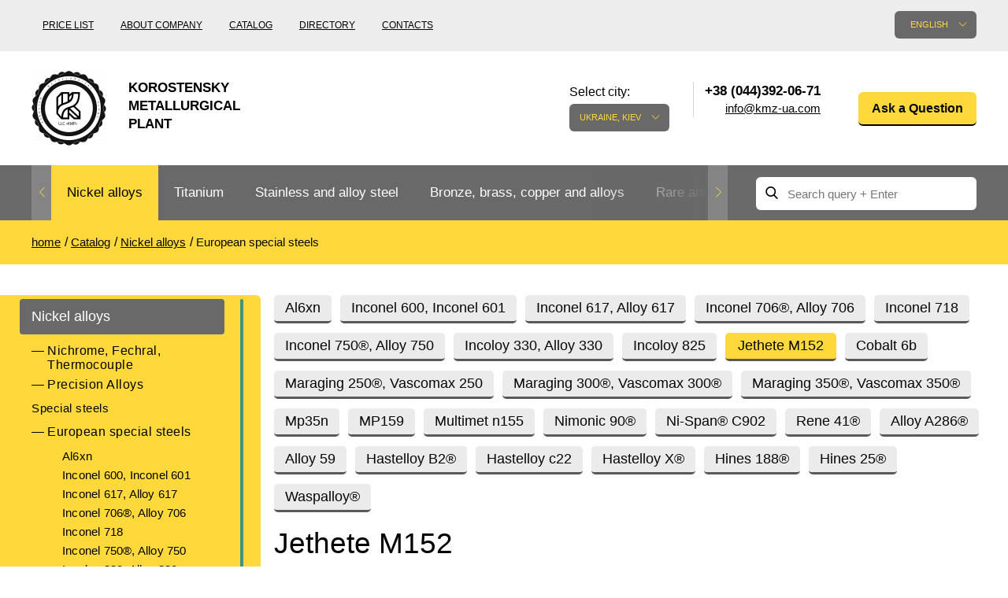

--- FILE ---
content_type: text/html; charset=UTF-8
request_url: https://kmza.biz/ref-jethete-m152i.html
body_size: 78101
content:
<!doctype html>
<html lang="en" class="no-js">
	<head>
	<meta charset="utf-8">
	<meta http-equiv="x-ua-compatible" content="ie=edge">
	<title>Buy a circle, wire Jethete M152 at a bargain price from the supplier KMZ / Kmz</title>
	<meta name="description" content="Do you want to buy a circle, wire Jethete M152 at a bargain price from a supplier KMZ? At us you will find only high-quality production under reasonable prices and flexible conditions of payment of production.">
		<meta name="viewport" content="width=device-width, initial-scale=1">

			<link rel="stylesheet" href="/grunt/css/all.min.css?v=1754394218">
    
	<script src="/js/vendor/modernizr-2.8.3.min.js"></script>

			<script src="/grunt/js/main.min.js?v=1754394217"></script>
	
	<meta name="google-site-verification" content="DM6KKIvB-5ORhE2tPLobd-PZsk9IbeJSf_GilNwYYPs" />
<!-- Google analytics counter -->
<script>
  (function(i,s,o,g,r,a,m){i['GoogleAnalyticsObject']=r;i[r]=i[r]||function(){
  (i[r].q=i[r].q||[]).push(arguments)},i[r].l=1*new Date();a=s.createElement(o),
  m=s.getElementsByTagName(o)[0];a.async=1;a.src=g;m.parentNode.insertBefore(a,m)
  })(window,document,'script','https://www.google-analytics.com/analytics.js','ga');

  ga('create', 'UA-33001422-5', 'auto');
  ga('send', 'pageview');

</script>
<!-- /Google analytics counter -->
<meta name="yandex-verification" content="85db8e19e7c3ee64" />
<!-- Yandex.Metrika counter -->
<script type="text/javascript">
    (function (d, w, c) {
        (w[c] = w[c] || []).push(function() {
            try {
                w.yaCounter31823311 = new Ya.Metrika({
                    id:31823311,
                    clickmap:true,
                    trackLinks:true,
                    accurateTrackBounce:true,
                    webvisor:true
                });
            } catch(e) { }
        });

        var n = d.getElementsByTagName("script")[0],
            s = d.createElement("script"),
            f = function () { n.parentNode.insertBefore(s, n); };
        s.type = "text/javascript";
        s.async = true;
        s.src = "https://mc.yandex.ru/metrika/watch.js";

        if (w.opera == "[object Opera]") {
            d.addEventListener("DOMContentLoaded", f, false);
        } else { f(); }
    })(document, window, "yandex_metrika_callbacks");
</script>
<noscript><div><img src="https://mc.yandex.ru/watch/31823311" style="position:absolute; left:-9999px;" alt="" /></div></noscript>
<!-- /Yandex.Metrika counter --></head>		<body>
		<header id="header">
			<div class="header-bottom">
	<div class="container">
		<div id="logo">
			<a href="/">
				<img src="/images/thumbs/w95h95/a/c0/ac014b2e5b07edd16309e172abef3779.png" alt="">
				<span>Korostensky Metallurgical Plant</span>
			</a>
		</div>

		<div class="pull-left nav-container">
	<nav>
		<ul>
			<li><a href="/price.html">Price list</a></li>
<li><a href="/about.html">About company</a></li>
<li><a href="/catalog.html">Catalog</a></li>
<li><a href="/reference.html">Directory</a></li>
<li><a href="/contacts.html">Contacts</a></li>		</ul>
	</nav>
</div>

		<div class="pull-right ">
			<div class="pull-left lang-container">
	<div class="language">
		<div class="label">Language of the site:</div>

		<div class="current">English</div>

		<div class="list">
			<ul>
				<li><a href="https://kmza.eu/ref-jethete-m152i.html">Deutsch</a></li><li><a href="http://kmz.org.ua/ref-jethete-m152i.html">Українська</a></li>			</ul>
		</div>
	</div>
</div>

			<div id="city" class="city">
	<div class="label">Select city:</div>
	<div class="current">Ukraine, Kiev</div>
	<div class="list">
		<ul>
			<li><a href="" data-city="city-kyiv">Ukraine, Kiev</a></li>		</ul>
	</div>
</div>

<div class="contacts">
	<div class="phones">
		<ul>
			<li class="city-phone active city-kyiv">
		<span>+38 (044)392-06-71</span>
		<a class="email" href="javascript:void(0);" data-toggle="email" data-user="info" data-host="kmz-ua.com"></a></li>
		</ul>
	</div>
</div>
			<div class="question">
	<a href="javascript:void();" class="yellow-btn modal-open" data-toggle="modal" data-target="#Question">Ask a Question</a>
</div>		</div>

		<div class="clearfix"></div>
	</div>
</div>			<!-- header-bottom -->

			<div class="main-nav">
	<div class="container clearfix">
		<div class="nav pull-left">
	<ul class="ulslick">
		<li class="current active"><a href="/nikelivie-splavi.html">Nickel alloys</a><i class="angle"></i><ul data-bg="/images/thumbs/w124h137/8/1d/81dc083ad9f3a51d460389261f7756c7.png"><li><a href="/nihrom-and-fechral.html">Nichrome, Fechral, ​​Thermocouple</a><i class="angle"></i><ul><li><a href="/nihrom.html">Nichrome</a></li><li><a href="/ref-nihromovaya-provoloka.html">Nichrome wire</a></li><li><a href="/rec-nihromovaya-lenta-x20h80.html">Nichrome ribbon</a></li><li><a href="/fechral.html">Fechral</a></li><li><a href="/fehralevaya-provoloka.html">Fechral wire</a></li><li><a href="/ref-fehralevaya-lenta.html">Fechral tape</a></li><li><a href="/alumel.html">Alumel NMZAK2-2-1</a></li><li><a href="/chromel.html">Chromel HX9.5</a></li><li><a href="/kopel.html">Copel MNMc40-0.5</a></li><li><a href="/konstantan.html">Constantan</a></li><li><a href="/vr5-vr20.html">BP5, BP20</a></li><li><a href="/termopar-provoloka.html">Thermocouple Wire</a></li></ul></li><li><a href="/precizionnie-splavi.html">Precision Alloys</a><i class="angle"></i><ul><li><a href="/ref-np-2i.html">NP-2, Nickel 200, Nickel 201</a></li><li><a href="/ref-splav-27kx.html">Alloy 27KH</a></li><li><a href="/ref-29nk-truba.html">29KK, Kovar®, Nilo®</a></li><li><a href="/ref-splav-32hk-vi.html">Alloy 32NK</a></li><li><a href="/ref-stal-32nkd.html">32KDN, ЄI630A</a></li><li><a href="/ref-splav-36khm.html">Alloy 36KNM</a></li><li><a href="/ref-splav-36h.html">36H Alloy</a></li><li><a href="/ref-36nhtu-truba.html">36NXTU, Elinvar</a></li><li><a href="/ref-splav-36hxtyu5m.html">Alloy 36НХТЮ5М</a></li><li><a href="/ref-splav-36hxtyu8m.html">Alloy 36НХТЮ8М</a></li><li><a href="/ref-splav-38nkd.html">Alloy 38KDD</a></li><li><a href="/ref-splav-40kxhm.html">40KHNM, EI995</a></li><li><a href="/ref-splav-40nxyu-vi.html">40ХНЮ, ЭП793</a></li><li><a href="/ref-splav-42h.html">42H Alloy</a></li><li><a href="/perminvar.html">Perminvar</a></li><li><a href="/ref-splav-42hxtyu.html">Alloy 42 НХТЮ</a></li><li><a href="/ref-splav-45hxt.html">Alloy 45NHT</a></li><li><a href="/ref-splav-45h.html">Alloy 45H</a></li><li><a href="/ref-splav-47nd.html">Alloy 47HD</a></li><li><a href="/ref-splav-47hxp.html">Alloy 47HXR</a></li><li><a href="/ref-splav-49kf.html">49KF, 49K2F</a></li><li><a href="/ref-splav-50np.html">Alloy 50NP</a></li><li><a href="/ref-50n.html">50Н, ЭИ467</a></li><li><a href="/ref-splav-50hxc.html">Alloy 50НХС</a></li><li><a href="/ref-splav-52h.html">Alloy 52H</a></li><li><a href="/ref-splav-68hxvktyu.html">Alloy 68NHVKTYU</a></li><li><a href="/ref-79nm-truba.html">Alloy 79NM</a></li><li><a href="/ref-splav-80nm.html">Alloy 80NM</a></li><li><a href="/ref-splav-80hxc.html">Alloy 80NHS</a></li></ul></li><li><a href="/specstali.html">Special steels</a><i class="angle"></i></li><li class="current active"><a href="/monel-hastelloy-incone.html">European special steels</a><i class="angle"></i><ul><li><a href="/ref-al6xni.html">Al6xn</a></li><li><a href="/ref-inconel-600i.html">Inconel 600, Inconel 601</a></li><li><a href="/ref-inconel-617i.html">Inconel 617, Alloy 617</a></li><li><a href="/ref-inconel-706i.html">Inconel 706®, Alloy 706</a></li><li><a href="/ref-inconel-718i.html">Inconel 718</a></li><li><a href="/ref-inconel-750i.html">Inconel 750®, Alloy 750</a></li><li><a href="/ref-incoloy-330i.html">Incoloy 330, Alloy 330</a></li><li><a href="/ref-incoloy-825i.html">Incoloy 825</a></li><li class="current active"><a href="/ref-jethete-m152i.html">Jethete M152</a></li><li><a href="/ref-kobalt-6bi.html">Cobalt 6b</a></li><li><a href="/ref-maraging-250i.html">Maraging 250®, Vascomax 250</a></li><li><a href="/ref-maraging-300i.html">Maraging 300®, Vascomax 300®</a></li><li><a href="/ref-maraging-350i.html">Maraging 350®, Vascomax 350®</a></li><li><a href="/ref-mp35ni.html">Mp35n</a></li><li><a href="/ref-mp159i.html">MP159</a></li><li><a href="/ref-multimet-n155i.html">Multimet n155</a></li><li><a href="/ref-nimonik.html">Nimonic 90®</a></li><li><a href="/ref-ni-spani.html">Ni-Span® C902</a></li><li><a href="/ref-rene-41i.html">Rene 41®</a></li><li><a href="/ref-alloy-a286i.html">Alloy A286®</a></li><li><a href="/Alloy-59-krug-provoloka-truba.html">Alloy 59</a></li><li><a href="/ref-hastelloy-b2i.html">Hastelloy B2®</a></li><li><a href="/ref-hastelloy-c22i.html">Hastelloy c22</a></li><li><a href="/ref-hastelloy-xi.html">Hastelloy X®</a></li><li><a href="/ref-haynes-188i.html">Hines 188®</a></li><li><a href="/ref-haynes-25i.html">Hines 25®</a></li><li><a href="/ref-waspalloyi.html">Waspalloy®</a></li></ul></li><li><a href="/specstal-ru.html">GOST special steels</a><i class="angle"></i><ul><li><a href="/ref-hn28vmab-truba-krugi.html">ХН28ВМАБ</a></li><li><a href="/ref-hn30mdb-truba-krugi.html">ХН30МДБ</a></li><li><a href="/ref-hn32ti.html">ХН32Т</a></li><li><a href="/ref-hn35vt-truba-krugi.html">ХН35ВТ</a></li><li><a href="/ref-hn35vtu-truba-krugi.html">ХН35ВТЮ</a></li><li><a href="/ref-hn38vt-trubai.html">ХН38ВТ</a></li><li><a href="/ref-hn45u-trubai.html">ХН45Ю</a></li><li><a href="/ref-hn45mvtubr-truba-krugi.html">ХН45МВТЮБР-id</a></li><li><a href="/ref-hn50mvtub-truba-krugi.html">ХН50ВМТЮБ</a></li><li><a href="/ref-hn56vmtu-truba-krugi.html">ХН56ВМТЮ</a></li><li><a href="/ref-splav-xn58vi.html">XH58B</a></li><li><a href="/ref-hn60vti.html">ХН60ВТ</a></li><li><a href="/ref-splav-xh60yu.html">ХН60Ю</a></li><li><a href="/ref-hn62vmut-truba-krugi.html">ХН62ВМЮТ</a></li><li><a href="/ref-splav-xh62mvkyu.html">ХН62МВКЮ</a></li><li><a href="/ref-splav-xn63mbi.html">ХН63МБ, ЭП758У</a></li><li><a href="/rec-ref-hn65mv-trubai.html">KHN65MV, Hastelloy c276</a></li><li><a href="/ref-xn68vmtyuki.html">ХН68ВМТЮК, ЭП693</a></li><li><a href="/hn70vmtyu.html">KHN70VMTJU, ЭИ598</a></li><li><a href="/ref-xn70yu-trubai.html">KHN70JU</a></li><li><a href="/hn73mbtyu-vd.html">ХН73МБТЮ-VD</a></li><li><a href="/rec-ref-hn75mbtu-trubai.html">ХН75МБТЮ, Инконель 625</a></li><li><a href="/ref-splav-xh77tyu.html">ХН77ТЮ, ЭИ437А</a></li><li><a href="/rec-ref-hn77tur-trubai.html">ХН77ТЮР, Nimonic 80a</a></li><li><a href="/rec-ref-hn78t-trubai.html">KHN78T pipe</a></li><li><a href="/ref-splav-xh80tbyu.html">Alloy ХН80ТБЮ</a></li></ul></li></ul></li><li><a href="/ref-titan1.html">Titanium</a><i class="angle"></i><ul data-bg="/images/thumbs/w124h137/2/25/22515bc4213bc04127b44b2a9c6e7ba7.png"><li><a href="/titan-and-titanoviy-prokat.html">Titanium rolling</a><i class="angle"></i><ul><li><a href="/titan-truba.html">Titanium pipe</a></li><li><a href="/titanovaya-provoloka.html">Titanium wire</a></li><li><a href="/titanoviy-krug.html">Titanium Circle</a></li><li><a href="/titanovaya-lenta.html">Titanium Tape</a></li><li><a href="/titanoviy-list8.html">Titanium sheet</a></li><li><a href="/ref-titan-lityo.html">Titanium casting</a></li><li><a href="/ref-pokovka.html">Titanium forging</a></li><li><a href="/ref-raskatnie-kolsa.html">Ribbon rings</a></li><li><a href="/ref-titanovie-metizi.html">Titanium hardware</a></li><li><a href="/titanovyy-shestigrannik.html">Titanium hexagon bar</a></li><li><a href="/karbid-titanovyie-elektrodyi.html">Carbide - titanium electrodes</a></li><li><a href="/ref-centrobeznoe-lityo.html">Centrifugal titanium casting</a></li></ul></li><li><a href="/titan-metall.html">Titanium according to GOST</a><i class="angle"></i><ul><li><a href="/splav-titana-vt1-00-i-vt1-0.html">VT1-00, Grade1</a></li><li><a href="/ref-vt1-0-splav.html">VT1-0, Grade2</a></li><li><a href="/vt1-1-krug.html">VT1-1, Grade3</a></li><li><a href="/vt1-2-krug.html">VT1-2, Grade4</a></li><li><a href="/vt2sv.html">Vt2sv</a></li><li><a href="/ref-vt3-1-provoloka-krug-prutok.html">VT3-1</a></li><li><a href="/ref-ot-4-ot4-0-ot4-1-splav-truba.html">OT-4, OT4-0, OT4-1</a></li><li><a href="/ref-vt5-vt5-1-splav-truba.html">VT5, VT5-1, Grade6</a></li><li><a href="/ref-vt6-vt6s-vt6ch-splav-truba.html">VT6, Grade 5, 6al-4v</a></li><li><a href="/vt6s-krug.html">VT6S, ВТ6Ч, Grade5 Eli</a></li><li><a href="/ref-vt8-splav-truba.html">Alloy VT8</a></li><li><a href="/ref-vt9-splav-truba.html">Alloy VT9</a></li><li><a href="/ref-pt-1m-splav-truba.html">PT-1M</a></li><li><a href="/ref-pt-7m-splav-truba.html">PT-7M</a></li><li><a href="/ref-pt-3v-splav-truba.html">PT-3V, Grade 9</a></li><li><a href="/ref-vt14-splav-truba.html">Alloy VT14</a></li><li><a href="/ref-vt16-splav-truba.html">Alloy ВТ16</a></li><li><a href="/splav-titana-vt18-vt18u.html">ВТ18, Т18у</a></li><li><a href="/ref-vt20-splav-truba.html">Alloy VT20</a></li><li><a href="/psevdo-a-splav-titana-vt20.html">VT20-1sv, VT20-2sv</a></li><li><a href="/ref-vt22-splav-truba.html">Alloy VT22</a></li><li><a href="/splav-titana-vt23.html">Alloy BT23]</a></li><li><a href="/vt25-vt25u-krug.html">ВТ25, ВТ25у</a></li><li><a href="/2b-provoloka-svarochnaya.html">Alloy 2B</a></li><li><a href="/3m-krug.html">Alloy 3M</a></li><li><a href="/5v-krug-list.html">Alloy 5V</a></li><li><a href="/at3-krug-list.html">Alloy AT3 circle, sheet</a></li><li><a href="/sp17-krug-list.html">Alloy SP17</a></li><li><a href="/sp19-krug-list.html">Alloy СП19</a></li><li><a href="/sp40-krug-list.html">Alloy СП40</a></li><li><a href="/spt-2-sv.html">SPT-2 SV</a></li><li><a href="/ref-tl3.html">ТЛ3</a></li><li><a href="/ref-tl5.html">ТЛ5</a></li><li><a href="/ts5-krug-list.html">TC5</a></li></ul></li><li><a href="/marki-titana2.html">Titan Europe</a><i class="angle"></i><ul><li><a href="/grade-7-truba.html">Grade 7</a></li><li><a href="/grade-11-truba.html">Grade 11</a></li><li><a href="/grade-17-truba.html">Grade 17</a></li><li><a href="/grade-19-truba.html">Grade 19</a></li><li><a href="/grade-23-truba.html">Grade 23</a></li><li><a href="/grade-36-truba.html">Grade 36</a></li><li><a href="/grade-38-truba.html">Grade 38</a></li><li><a href="/ti-6-2-4-2-provoloka.html">Ti6Al2Sn4Zr2Mo, ti 6-2-4-2</a></li><li><a href="/ti6al6v2sn-truba.html">Ti6Al6V2Sn</a></li><li><a href="/ti10v2fe3al-truba.html">Ti10V2Fe3Al</a></li><li><a href="/ti8al1mo1v-truba.html">Ti8Al1Mo1V</a></li><li><a href="/ti6al2sn4zr6mo-truba.html">Ti6Al2Sn4Zr6Mo</a></li></ul></li></ul></li><li><a href="/nergaveyka-and-titan.html">Stainless and alloy steel</a><i class="angle"></i><ul data-bg="/images/thumbs/w124h137/2/c6/2c65669f4917c88a30c3838373601fb0.png"><li><a href="/nergaveyushiy-prokat.html">Stainless steel</a><i class="angle"></i><ul><li><a href="/nerjaveyushaya-truba.html">Stainless pipe</a></li><li><a href="/ref-nerzhaveyushhaya-pruzhinnaya-provoloka.html">Stainless steel spring wire</a></li><li><a href="/nergaveyushiy-krug.html">Stainless steel round bar</a></li><li><a href="/nergaveyushchaya-lenta.html">Stainless strip</a></li><li><a href="/nergaveyushchiy-list.html">Stainless steel sheet</a></li><li><a href="/nerjaveyushiy-shestigrannik.html">Stainless steel hexagon bar</a></li><li><a href="/ugolok-nerjaveyushiy.html">Stainless steel area</a></li><li><a href="/kak-proizvodyat-nerzhaveyushhij-kvadrat.html">Stainless steel square</a></li></ul></li><li><a href="/spravka-nergaveyushchaya-stal.html">Heat-resistant stainless steel</a><i class="angle"></i><ul><li><a href="/ref-20x20n14s2-truba.html">20KH20N14S2</a></li><li><a href="/ref-20x23n18-splav.html">20H23N18</a></li><li><a href="/ref-20x25n20s2-truba.html">20KH25N20S2</a></li><li><a href="/12h25n16g7ar-truba.html">12H25N16G7AR</a></li><li><a href="/ref-15x25t-splav-truba.html">15KH25T</a></li></ul></li><li><a href="/austenitnye-stali.html">Austenitic steel</a><i class="angle"></i><ul><li><a href="/ref-splav-03x17n14m3.html">03KH17N14M3</a></li><li><a href="/04h19n11m3-krug.html">04Х19Н11М3, 316L</a></li><li><a href="/ref-alloy-06hn28mdt.html">06HN28MDT</a></li><li><a href="/ref-splav-03x18n11.html">08X18H10, 03Х18Н11</a></li><li><a href="/ref-splav-08x18n10t.html">Alloy 08KH18N10T</a></li><li><a href="/rec-ref-10x17n13m2t-trubai.html">10X17H13M2T</a></li><li><a href="/ref-steel-12x18h10t.html">12X18H10T 12X18H9T</a></li><li><a href="/ref-nerzhaveyushhaya-svarochnaya-provoloka.html">Stainless steel welding wire</a></li><li><a href="/10h16n25am6.html">10Х16Н25АМ6</a></li><li><a href="/08h20n9g7t.html">08Х20Н9Г7Т</a></li><li><a href="/06h19n9t-provoloka.html">06Х19Н9Т, 04х19н9</a></li><li><a href="/07h25n13-provoloka.html">07CR25NI13</a></li><li><a href="/06h15n60m15.html">06Х15Н60М15</a></li><li><a href="/ref-splav-08x18n12b.html">08KH18N12B SV-07Х19Н10Б</a></li></ul></li><li><a href="/ferritnye-stali.html">Ferritic steels</a><i class="angle"></i><ul><li><a href="/steel-08x13.html">08KH13</a></li><li><a href="/08h17t.html">08KH17T, 08Х17</a></li><li><a href="/ref-steel-12x13.html">12X13, ЭЖ1</a></li><li><a href="/12h17-krug.html">12X17</a></li><li><a href="/ref-20x13-splav-truba.html">20X13, aisi 420</a></li><li><a href="/ref-30x13-splav-truba.html">30X13</a></li><li><a href="/ref-40x13-splav-truba.html">40X13</a></li><li><a href="/ref-splav-08x18t1.html">AISI 439, ЭИ645</a></li></ul></li><li><a href="/dupleksnye-stali.html">Duplex steel</a><i class="angle"></i><ul><li><a href="/14162-truba.html">1.4162, S32101</a></li><li><a href="/14362-truba.html">1.4362, S32304</a></li><li><a href="/14662-truba.html">1.4662, S82441</a></li><li><a href="/14462-truba.html">1.4462, S32205</a></li><li><a href="/14501-truba.html">1.4501, S32760</a></li><li><a href="/14410-truba.html">1.4410, S32750</a></li><li><a href="/08h22n6t-krug.html">08KH22N6T, ЭП53</a></li><li><a href="/ref-14x17n2-splav-truba.html">14KH17N2</a></li><li><a href="/ref-07x16n6-sh-splav-truba.html">07KH16N6</a></li><li><a href="/20h17n2.html">20KH17N2</a></li></ul></li><li><a href="/gost-stali-specialnye.html">Special steel</a><i class="angle"></i><ul><li><a href="/03h11n10m2t.html">03Х11Н10М2Т</a></li><li><a href="/ref-splav-03x22n6m2.html">03KH22N6M2</a></li><li><a href="/ref-splav-03x24n6am3.html">03Х24Н6АМ3</a></li><li><a href="/07h12nmbf.html">07Х12НМБФ</a></li><li><a href="/07h16n6.html">07KH16N6</a></li><li><a href="/ref-splav-07x21g7an5.html">07KH21G7AN5</a></li><li><a href="/07h25n16ag6f.html">07Х25Н16АГ6Ф</a></li><li><a href="/08h15n5d2t.html">08Х15Н5Д2Т</a></li><li><a href="/ref-splav-08x17n15m3t.html">08KH17N15M3T</a></li><li><a href="/08h17n5m3.html">08KH17N5M3</a></li><li><a href="/08h18t1-list.html">08KH18T1</a></li><li><a href="/ref-splav-08x21n6m2t.html">08KH21N6M2T</a></li><li><a href="/09h16n4b.html">09KH16N4B</a></li><li><a href="/10h11n23t3mr.html">10KH11N23T3MR</a></li><li><a href="/ref-splav-10x14g14n4t.html">10KH14G14N4T</a></li><li><a href="/11h11n2v2mf.html">11KH11N2V2MF</a></li><li><a href="/ref-xromomarganczevaya-nerzhaveyushhaya-stal-12x15g9nd.html">12Х15Г9НД</a></li><li><a href="/12h17g9an4.html">12H17G9AN4</a></li><li><a href="/13h11n2v2mf.html">13KH11N2V2MF</a></li><li><a href="/13h15n4am3.html">13Х15Н4АМ3</a></li><li><a href="/15h12n2mvfab.html">15Х12Н2МВФАБ</a></li><li><a href="/15h16k5n2mvfab.html">15Х16К5Н2МВФАБ</a></li><li><a href="/15h16n2am.html">15Х16Н2АМ</a></li><li><a href="/15h1m1f.html">15H1M1F</a></li><li><a href="/15h5m.html">15X5M</a></li><li><a href="/18h12vmbfr.html">18KH12VMBFR</a></li><li><a href="/20h1m1f1tr.html">20KH1M1F1TR</a></li><li><a href="/20h3mvf.html">20KH3MVF</a></li><li><a href="/25h13n2.html">25KH13N2</a></li><li><a href="/37h12n8g8mfb.html">37KH12N8G8MFB</a></li><li><a href="/40h9s2.html">40KH9S2</a></li><li><a href="/45h14n14v2m.html">45KH14N14V2M</a></li><li><a href="/shh15.html">SHKH15</a></li></ul></li><li><a href="/instrumentalnie-stali.html">Tool steel</a><i class="angle"></i><ul><li><a href="/instrumentalnaya-stal.html">High speed steel</a></li><li><a href="/r18.html">R18</a></li><li><a href="/r6m5.html">R6M5</a></li><li><a href="/r6m5k5.html">R6M5K5</a></li><li><a href="/r9-krug.html">P9</a></li><li><a href="/shtampovaya-stal.html">Die steel</a></li><li><a href="/4h4vmfs.html">4KH4VMFS</a></li><li><a href="/5h3v3mfs.html">5KH3V3MFS</a></li><li><a href="/5h2mnf.html">5KH2MNF</a></li><li><a href="/10h13g18d.html">10Х13Г18Д</a></li><li><a href="/14hgsn2ma.html">14ХГСН2МА</a></li><li><a href="/stal-dlya-nozhey.html">Steel for knives</a></li><li><a href="/ref-50x14mf-splav.html">50Х14МФ</a></li><li><a href="/ref-splav-95x18.html">95X18</a></li><li><a href="/ref-splav-65x13.html">65KH13</a></li><li><a href="/ref-splav-90x18mf.html">90Х18МФ</a></li></ul></li></ul></li><li><a href="/bronza-latun-med-i-splavy.html">Bronze, brass, copper and alloys</a><i class="angle"></i><ul data-bg="/images/thumbs/w124h137/2/25/22515bc4213bc04127b44b2a9c6e7ba7.png"><li><a href="/bronzoviy-prokat.html">Bronze rental</a><i class="angle"></i><ul><li><a href="/bronzovaya-truba.html">Bronze pipe</a></li><li><a href="/ref-bronzovaya-vtulka.html">Втулка из бронзы</a></li><li><a href="/bronzovaya-provoloka.html">Bronze wire</a></li><li><a href="/bronzoviy-krug.html">Bronze circle</a></li><li><a href="/bronzovaya-lenta.html">Tape ,foil</a></li><li><a href="/bronzoviy-list.html">Bronze sheet</a></li><li><a href="/bronzovyy-shestigrannik.html">Bronze hexagon bar</a></li><li><a href="/lite-iz-bronzyi.html">Cast bronze</a></li><li><a href="/bronzovaya-vtulka.html">Bushing in bronze</a></li><li><a href="/brb2-berillievaya-bronza.html">Brb2 beryllium bronze</a></li><li><a href="/brkmc3-1.html">Brkmc3-1</a></li><li><a href="/brh-brh1.html">Brkh, Brh1</a></li><li><a href="/brhcr-brhcrt.html">Brcr, Brkcrt</a></li><li><a href="/bramc9-2.html">Bramc9-2</a></li><li><a href="/brof65-015.html">Brof6.5-0.15</a></li><li><a href="/brazhn10-4-4.html">Brazhn10-4-4</a></li><li><a href="/brbnt-19.html">Brbn 1.9</a></li><li><a href="/brazh9-4.html">Brazh9-4</a></li><li><a href="/brnbt.html">Bmbt</a></li><li><a href="/brkd1.html">Brkd1</a></li><li><a href="/brazhnmc9-4-4-1.html">Brazhnmc9-4-4-1</a></li><li><a href="/brazhmc10-3-15.html">Brazhmc10-3-1,5</a></li><li><a href="/brocs5-5-5-ocs555.html">БрОЦС5-5-5, ОЦС555</a></li><li><a href="/brocsn3-7-5-1.html">БрОЦСН3-7-5-1</a></li><li><a href="/brocs4-4-25.html">Brocs4-4-2.5</a></li><li><a href="/brazhn11-6-6.html">БрАЖН11-6-6</a></li></ul></li><li><a href="/bronza.html">European bronze, copper alloys</a><i class="angle"></i><ul><li><a href="/aluminum-bronze.html">Aluminum bronze</a></li><li><a href="/olovyannaya-bronza.html">Leaded tin bronze</a></li><li><a href="/margancovaya-bronza.html">Manganese bronze</a></li><li><a href="/fosfornaya-bronza.html">Phosphor bronze</a></li><li><a href="/kupit-kremnievuyu-bronzu-po-dostupnoy-tsene-ot-postavshchika-kmz.html">Silicon bronze</a></li><li><a href="/olovyannay-bronza.html">Tin bronze</a></li><li><a href="/beryllium-copper-c17200.html">Beryllium Copper С17200</a></li><li><a href="/cadmium-copper.html">Cadmium Copper</a></li><li><a href="/chromium-copper.html">Chromium Copper</a></li><li><a href="/copper-tin.html">Copper Tin</a></li><li><a href="/copper-titanium.html">Copper Titanium</a></li></ul></li><li><a href="/neisilber-manganin-melchior.html">Copper-Nickel alloys</a><i class="angle"></i><ul><li><a href="/ref-kunial.html">Cunial MNA13-3</a></li><li><a href="/ref-manganin.html">Manganin Mnmc3-12</a></li><li><a href="/melhior-mnzhmc-30-1-1.html">Melchior Mngmt 30-1-1, MN19</a></li><li><a href="/mnzh5-1.html">MNZH5-1</a></li><li><a href="/mnzhkt5-1-02-02.html">MNZHKT5-1-0.2-0.2</a></li><li><a href="/ref-monei-400.html">Monel 400®, МНЖМц28-2.5-1.5</a></li><li><a href="/ref-monel-405i.html">405 Monel®, Alloy 405</a></li><li><a href="/ref-monel-500i.html">500 Monel® Alloy 500</a></li><li><a href="/ref-nejzilber.html">Nickel silver MNC15-20</a></li><li><a href="/ref-provoloka-panch-11.html">PUNCH-11</a></li><li><a href="/nickel-silver.html">Nickel silver</a></li></ul></li><li><a href="/med.html">Copper rental</a><i class="angle"></i><ul><li><a href="/truba-med.html">Copper pipe</a></li><li><a href="/mednaya-provoloka.html">Copper wire</a></li><li><a href="/medniy-krug.html">Copper circle</a></li><li><a href="/ref-mednaya-lenta.html">Tape, foil</a></li><li><a href="/medniy-list.html">Copper sheet</a></li><li><a href="/mednyy-shestigrannik.html">Copper hexagon bar</a></li><li><a href="/m1-med.html">M1 copper</a></li><li><a href="/m2-med.html">M2 copper</a></li><li><a href="/m3-med.html">M3 copper</a></li></ul></li><li><a href="/latunnyij-prokat.html">Brass car</a><i class="angle"></i><ul><li><a href="/latunnaya-truba.html">Brass pipe</a></li><li><a href="/latunnaya-provoloka.html">Brass wire</a></li><li><a href="/latunniy-krug.html">Brass circle</a></li><li><a href="/latunnaya-lenta.html">Tape, foil</a></li><li><a href="/latunniy-list.html">Sheet, plate</a></li><li><a href="/latunniy-shestigrannik.html">Brass hexagon</a></li><li><a href="/kvadrat.html">Square brass</a></li><li><a href="/ref-latun-ls59.html">LS59-1</a></li><li><a href="/lok59-1-03-krug.html">LOK59-1-0,3</a></li><li><a href="/ref-latun-lo62.html">LO62-1</a></li><li><a href="/ref-latun-l63.html">Brass L63</a></li><li><a href="/ref-latun-l96.html">Brass L96</a></li></ul></li><li><a href="/latun.html">European brass</a><i class="angle"></i><ul><li><a href="/silicon-brasses.html">Silicon Brasses</a></li><li><a href="/tin-brasses.html">Tin Brasses</a></li><li><a href="/leaded-brasses.html">Leaded Brasses</a></li><li><a href="/red-brass.html">Red brass</a></li><li><a href="/semi-red-brass.html">Semi-red brass</a></li></ul></li></ul></li><li><a href="/redkie-and-tugoplavkie.html">Rare and refractory metals</a><i class="angle"></i><ul data-bg="/images/thumbs/w124h137/3/4e/34ebd5fb161673835476fbf3bb53698f.png"><li><a href="/volfram.html">Tungsten</a><i class="angle"></i><ul><li><a href="/volfram-truba.html">Pipe, tube, tungsten</a></li><li><a href="/elektrod-evl.html">Electrode EVL, EVIE, VA</a></li><li><a href="/volframovie-electrodi.html">Tungsten electrodes</a></li><li><a href="/karbid-volframovye-elektrody.html">Carbide</a></li><li><a href="/volframovaya-provoloka.html">Tungsten wire filament</a></li><li><a href="/volframoviy-prutok.html">Tungsten rod, circle</a></li><li><a href="/volfram-folga.html">Tungsten ribbon, foil</a></li><li><a href="/volfram-list.html">Tungsten sheet</a></li><li><a href="/izdeliya-iz-volframa.html">Articles of tungsten</a></li><li><a href="/ref-pripoyi-vuda-i-roze.html">Wood Alloy</a></li><li><a href="/splav-roze.html">Alloy Rosa</a></li><li><a href="/tverdosplavnye-plastiny.html">Carbide inserts</a></li><li><a href="/napaivaemye-plastiny.html">Brazed plate</a></li></ul></li><li><a href="/molibden.html">Molybdenum</a><i class="angle"></i><ul><li><a href="/molibdenovaya-truba.html">Molybdenum pipe, tube</a></li><li><a href="/molibdenovaya-provoloka.html">Molybdenum wire filament</a></li><li><a href="/molibdenoviy-prutok.html">Molybdenum rod, round</a></li><li><a href="/molibdenovaya-folga.html">Molybdenum ribbon foil</a></li><li><a href="/molibdenoviy-list.html">Molybdenum sheet</a></li><li><a href="/izdeliya-iz-molibdena.html">Products made of molybdenum</a></li><li><a href="/ref-medno-molibdenovyie-psevdosplavyi-md.html">Copper-molybdenum pseudoplane</a></li></ul></li><li><a href="/metall-v-prokate.html">Rental rare metals</a><i class="angle"></i><ul><li><a href="/vanadij.html">Vanadium</a></li><li><a href="/gafnii.html">Hafnium</a></li><li><a href="/idii.html">Indium</a></li><li><a href="/cobalt.html">Cobalt</a></li><li><a href="/ref-magnij-sam-metall-i-truba.html">Magnesium</a></li><li><a href="/niobij.html">Niobium</a></li><li><a href="/ref-renievyiy-list-lenta.html">Rhenium</a></li><li><a href="/ref-tantalovaya-provoloka-krug.html">Tantalum HDTV</a></li><li><a href="/ref-cirkoniyevaya-provoloka-krug.html">Zirconium</a></li></ul></li><li><a href="/redkie-metall.html">Rare metals</a><i class="angle"></i><ul><li><a href="/berillij.html">Beryllium</a></li><li><a href="/gadolinij.html">Gadolinium</a></li><li><a href="/gallij.html">Gallium</a></li><li><a href="/germanij.html">Germanium</a></li><li><a href="/ittrij.html">Yttrium</a></li><li><a href="/litij.html">Li</a></li><li><a href="/selen.html">Selenium</a></li><li><a href="/lyuminoforyi.html">Phosphors</a></li><li><a href="/skandij.html">Scandium</a></li></ul></li><li><a href="/lantoidi.html">Lentoid</a><i class="angle"></i><ul><li><a href="/golmij.html">Holmium</a></li><li><a href="/disprozij.html">Dysprosium</a></li><li><a href="/evropij.html">Europium</a></li><li><a href="/itterbij.html">Ytterbium</a></li><li><a href="/lantan.html">Lanthanum</a></li><li><a href="/lyuteczij.html">Lutetium</a></li><li><a href="/neodim.html">Neodymium</a></li><li><a href="/prazeodim.html">Praseodymium</a></li><li><a href="/samarij.html">Samarium</a></li><li><a href="/terbij.html">Terbium</a></li><li><a href="/tulij.html">Thulium</a></li><li><a href="/czerij.html">Cerium</a></li><li><a href="/erbij.html">Erbium</a></li></ul></li></ul></li><li><a href="/cvetnie-metali.html">Non-ferrous metals</a><i class="angle"></i><ul data-bg="/images/thumbs/w124h137/9/33/93349e8c8fbda9a2df9bc7264b8b1849.png"><li><a href="/aluminii.html">Rolled aluminum</a><i class="angle"></i><ul><li><a href="/truba-aluminiy.html">Aluminum pipe</a></li><li><a href="/aluminiy-provoloka.html">Aluminum wire</a></li><li><a href="/alumieviy-krug.html">Aluminievy round</a></li><li><a href="/aluminievaya-lenta.html">Tape, foil</a></li><li><a href="/alyuminievyij-list.html">Aluminum sheet</a></li><li><a href="/ugolok-alyuminievyij.html">Aluminum corner</a></li><li><a href="/alyuminievyy-kvadrat.html">Aluminium square</a></li><li><a href="/alyuminievyij-shveller.html">Aluminum channel</a></li><li><a href="/alyuminievyy-shestigrannik.html">Aluminum hexagon</a></li><li><a href="/ad1.html">AD1</a></li><li><a href="/ak4-ak4-1.html">AK4, AK4-1</a></li><li><a href="/ak5.html">АК5, АК5св</a></li><li><a href="/ak6-ak6t1.html">AK6, АК6Т1</a></li><li><a href="/ak7.html">AK7</a></li><li><a href="/ak8.html">AK8</a></li><li><a href="/amg2krug-provoloka.html">AMG2</a></li><li><a href="/amg3n.html">АМГ3Н</a></li><li><a href="/amg5-amg5p-amg5n.html">AMG5, AMG5P, АМГ5Н</a></li><li><a href="/amg61.html">АМГ61</a></li><li><a href="/amg6n.html">АМГ6Н</a></li><li><a href="/amc-krug-provoloka.html">AMC</a></li><li><a href="/v65-krug-provoloka.html">V65</a></li><li><a href="/v95-krug-provoloka.html">V95</a></li><li><a href="/vd1am-krug-provoloka.html">ВД1АМ</a></li></ul></li><li><a href="/dural.html">Duralumin rental</a><i class="angle"></i><ul><li><a href="/dyuralevaya-truba.html">Duralumin pipe</a></li><li><a href="/provoloka-dyuralevaya.html">Duralumin wire</a></li><li><a href="/dyuralevyij-krug.html">Duralumin circle</a></li><li><a href="/lenta-dyuralevaya.html">Duralumin tape</a></li><li><a href="/list-dyuralevyij.html">Duralumin sheet</a></li><li><a href="/ugolok-dyuralevyij.html">Duralumin area</a></li><li><a href="/kvadrat-dyuralevyij.html">Duralumin square</a></li><li><a href="/shestigrannik-dyuralevyij.html">Duralumin hexagon</a></li><li><a href="/dyuralevyy-shveller.html">Duralumin channel</a></li><li><a href="/d1t-krug-provoloka.html">Д1Т</a></li><li><a href="/d16t-krug-provoloka.html">D16T</a></li><li><a href="/d16chat-d16cham.html">Д16чАТ, Д16чАМ</a></li><li><a href="/d19cht-krug-provoloka.html">Д19ЧТ</a></li></ul></li><li><a href="/aluminiy.html">European aluminium</a><i class="angle"></i><ul><li><a href="/1050-krug-provoloka.html">Alloy 1050</a></li><li><a href="/2014-krug-provoloka.html">Alloy 2014</a></li><li><a href="/2024-krug-provoloka.html">Alloy 2024</a></li><li><a href="/3003-krug-provoloka.html">Alloy 3003</a></li><li><a href="/5005-krug-provoloka.html">Alloy 5005</a></li><li><a href="/5052-krug-provoloka.html">Alloy 5052</a></li><li><a href="/5083-krug-provoloka.html">Alloy 5083</a></li><li><a href="/5754-krug-provoloka.html">Alloy 5754</a></li><li><a href="/6060-krug-provoloka.html">Alloy 6060</a></li><li><a href="/6061-krug-provoloka.html">Alloy 6061</a></li><li><a href="/6063-krug-provoloka-truba.html">Alloy 6063</a></li><li><a href="/6082-krug-provoloka-truba.html">Alloy 6082</a></li><li><a href="/7005-krug-provoloka-truba.html">Alloy 7005</a></li><li><a href="/7068-krug-provoloka.html">Alloy 7068</a></li><li><a href="/7075-krug-provoloka.html">Alloy 7075</a></li></ul></li><li><a href="/babbityi.html">Babbit</a><i class="angle"></i><ul><li><a href="/ref-babbit-b16-b83.html">Babbit B83</a></li><li><a href="/ref-babbit-b86.html">Babbit Б86</a></li><li><a href="/ref-babbit-b88.html">Babbit B88</a></li><li><a href="/ref-babbit-b16.html">Babbit B16</a></li></ul></li><li><a href="/pripoj-fgr.html">Solder</a><i class="angle"></i><ul><li><a href="/ref-pripoy-p.html">Припой П</a></li><li><a href="/ref-olovyanniy-pripoy.html">Tin solder</a></li><li><a href="/ref-pripoy-possy.html">Solders antimonous</a></li><li><a href="/ref-serebryanniy-pripoy.html">Silver solder</a></li><li><a href="/ref-pripoy-hts.html">Solder hts</a></li></ul></li><li><a href="/olovo.html">Tin</a><i class="angle"></i><ul><li><a href="/vysokochistoe-olovo-ovch000.html">High-purity tin ОВЧ000</a></li><li><a href="/o1-o2-olovo.html">O1, O2 tin</a></li><li><a href="/pos-90.html">POS-90</a></li><li><a href="/possu-61-05.html">Piss 61-0,5</a></li><li><a href="/possu30-2.html">Piss 30-2</a></li><li><a href="/possu-8-3.html">Piss 8-3</a></li><li><a href="/possu-40-2.html">Piss 40-2</a></li><li><a href="/possu-40-05.html">Piss 40-0,5</a></li><li><a href="/possu-30-2.html">Piss 30-2</a></li><li><a href="/possu-18-2.html">Piss 18-2</a></li><li><a href="/possu-25-2.html">Piss 25-2</a></li></ul></li><li><a href="/svinec.html">Lead</a><i class="angle"></i><ul><li><a href="/svinczovyij-list.html">Lead sheet</a></li><li><a href="/svincovaya-lenta-folga.html">Tape, foil</a></li></ul></li></ul></li>	</ul>
</div>
		<div id="search" class="pull-right ">
			<form action="/site/search.html" onsubmit="return search.onsubmit($(this));" method="get">
				<i class="fi flaticon-search mobile-show"></i>
				<input type="text" name="term" value="" autocomplete="off" placeholder="Search query + Enter">
				<button type="submit" value=""><i class="fi flaticon-search"></i><span>To find</span></button>
			</form>
		</div>
	</div>
</div>
			<div class="breadcrumbs-wrapper">
	<ul itemscope="" itemtype="http://schema.org/BreadcrumbList" class="breadcrumbs">
		<li itemprop="itemListElement" itemscope="" itemtype="http://schema.org/ListItem">
	<a itemprop="item" href="/"><span itemprop="name">home</span></a>
	<meta itemprop="position" content="1">
</li>

<li itemprop="itemListElement" itemscope="" itemtype="http://schema.org/ListItem">
	<a itemprop="item" href="/catalog.html"><span itemprop="name">Catalog</span></a>
	<meta itemprop="position" content="2">
</li>

<li itemprop="itemListElement" itemscope="" itemtype="http://schema.org/ListItem">
	<a itemprop="item" href="/nikelivie-splavi.html"><span itemprop="name">Nickel alloys</span></a>
	<meta itemprop="position" content="3">
</li>

<li itemprop="itemListElement" itemscope="" itemtype="http://schema.org/ListItem">
	<a itemprop="item" href="/monel-hastelloy-incone.html"><span itemprop="name">European special steels</span></a>
	<meta itemprop="position" content="4">
</li>
	</ul>
</div>
		</header>

		<div id="content">
			<div class="production-content">
	<div class="accordion-wrapper nav-production">
		<a class="mobile-btn" href="#">Open the menu</a>

		<ul class="mobile-menu"><li class="accordion active"><a href="/nikelivie-splavi.html">Nickel alloys</a><ul class="panel"><li class="accordion"><a href="/nihrom-and-fechral.html">Nichrome, Fechral, ​​Thermocouple</a><ul class="panel"><li><a href="/nihrom.html">Nichrome</a></li><li><a href="/ref-nihromovaya-provoloka.html">Nichrome wire</a></li><li><a href="/rec-nihromovaya-lenta-x20h80.html">Nichrome ribbon</a></li><li><a href="/fechral.html">Fechral</a></li><li><a href="/fehralevaya-provoloka.html">Fechral wire</a></li><li><a href="/ref-fehralevaya-lenta.html">Fechral tape</a></li><li><a href="/alumel.html">Alumel NMZAK2-2-1</a></li><li><a href="/chromel.html">Chromel HX9.5</a></li><li><a href="/kopel.html">Copel MNMc40-0.5</a></li><li><a href="/konstantan.html">Constantan</a></li><li><a href="/vr5-vr20.html">BP5, BP20</a></li><li><a href="/termopar-provoloka.html">Thermocouple Wire</a></li></ul></li><li class="accordion"><a href="/precizionnie-splavi.html">Precision Alloys</a><ul class="panel"><li><a href="/ref-np-2i.html">NP-2, Nickel 200, Nickel 201</a></li><li><a href="/ref-splav-27kx.html">Alloy 27KH</a></li><li><a href="/ref-29nk-truba.html">29KK, Kovar®, Nilo®</a></li><li><a href="/ref-splav-32hk-vi.html">Alloy 32NK</a></li><li><a href="/ref-stal-32nkd.html">32KDN, ЄI630A</a></li><li><a href="/ref-splav-36khm.html">Alloy 36KNM</a></li><li><a href="/ref-splav-36h.html">36H Alloy</a></li><li><a href="/ref-36nhtu-truba.html">36NXTU, Elinvar</a></li><li><a href="/ref-splav-36hxtyu5m.html">Alloy 36НХТЮ5М</a></li><li><a href="/ref-splav-36hxtyu8m.html">Alloy 36НХТЮ8М</a></li><li><a href="/ref-splav-38nkd.html">Alloy 38KDD</a></li><li><a href="/ref-splav-40kxhm.html">40KHNM, EI995</a></li><li><a href="/ref-splav-40nxyu-vi.html">40ХНЮ, ЭП793</a></li><li><a href="/ref-splav-42h.html">42H Alloy</a></li><li><a href="/perminvar.html">Perminvar</a></li><li><a href="/ref-splav-42hxtyu.html">Alloy 42 НХТЮ</a></li><li><a href="/ref-splav-45hxt.html">Alloy 45NHT</a></li><li><a href="/ref-splav-45h.html">Alloy 45H</a></li><li><a href="/ref-splav-47nd.html">Alloy 47HD</a></li><li><a href="/ref-splav-47hxp.html">Alloy 47HXR</a></li><li><a href="/ref-splav-49kf.html">49KF, 49K2F</a></li><li><a href="/ref-splav-50np.html">Alloy 50NP</a></li><li><a href="/ref-50n.html">50Н, ЭИ467</a></li><li><a href="/ref-splav-50hxc.html">Alloy 50НХС</a></li><li><a href="/ref-splav-52h.html">Alloy 52H</a></li><li><a href="/ref-splav-68hxvktyu.html">Alloy 68NHVKTYU</a></li><li><a href="/ref-79nm-truba.html">Alloy 79NM</a></li><li><a href="/ref-splav-80nm.html">Alloy 80NM</a></li><li><a href="/ref-splav-80hxc.html">Alloy 80NHS</a></li></ul></li><li><a href="/specstali.html">Special steels</a></li><li class="accordion active"><a href="/monel-hastelloy-incone.html">European special steels</a><ul class="panel"><li><a href="/ref-al6xni.html">Al6xn</a></li><li><a href="/ref-inconel-600i.html">Inconel 600, Inconel 601</a></li><li><a href="/ref-inconel-617i.html">Inconel 617, Alloy 617</a></li><li><a href="/ref-inconel-706i.html">Inconel 706®, Alloy 706</a></li><li><a href="/ref-inconel-718i.html">Inconel 718</a></li><li><a href="/ref-inconel-750i.html">Inconel 750®, Alloy 750</a></li><li><a href="/ref-incoloy-330i.html">Incoloy 330, Alloy 330</a></li><li><a href="/ref-incoloy-825i.html">Incoloy 825</a></li><li class="current"><a href="/ref-jethete-m152i.html">Jethete M152</a></li><li><a href="/ref-kobalt-6bi.html">Cobalt 6b</a></li><li><a href="/ref-maraging-250i.html">Maraging 250®, Vascomax 250</a></li><li><a href="/ref-maraging-300i.html">Maraging 300®, Vascomax 300®</a></li><li><a href="/ref-maraging-350i.html">Maraging 350®, Vascomax 350®</a></li><li><a href="/ref-mp35ni.html">Mp35n</a></li><li><a href="/ref-mp159i.html">MP159</a></li><li><a href="/ref-multimet-n155i.html">Multimet n155</a></li><li><a href="/ref-nimonik.html">Nimonic 90®</a></li><li><a href="/ref-ni-spani.html">Ni-Span® C902</a></li><li><a href="/ref-rene-41i.html">Rene 41®</a></li><li><a href="/ref-alloy-a286i.html">Alloy A286®</a></li><li><a href="/Alloy-59-krug-provoloka-truba.html">Alloy 59</a></li><li><a href="/ref-hastelloy-b2i.html">Hastelloy B2®</a></li><li><a href="/ref-hastelloy-c22i.html">Hastelloy c22</a></li><li><a href="/ref-hastelloy-xi.html">Hastelloy X®</a></li><li><a href="/ref-haynes-188i.html">Hines 188®</a></li><li><a href="/ref-haynes-25i.html">Hines 25®</a></li><li><a href="/ref-waspalloyi.html">Waspalloy®</a></li></ul></li><li class="accordion"><a href="/specstal-ru.html">GOST special steels</a><ul class="panel"><li><a href="/ref-hn28vmab-truba-krugi.html">ХН28ВМАБ</a></li><li><a href="/ref-hn30mdb-truba-krugi.html">ХН30МДБ</a></li><li><a href="/ref-hn32ti.html">ХН32Т</a></li><li><a href="/ref-hn35vt-truba-krugi.html">ХН35ВТ</a></li><li><a href="/ref-hn35vtu-truba-krugi.html">ХН35ВТЮ</a></li><li><a href="/ref-hn38vt-trubai.html">ХН38ВТ</a></li><li><a href="/ref-hn45u-trubai.html">ХН45Ю</a></li><li><a href="/ref-hn45mvtubr-truba-krugi.html">ХН45МВТЮБР-id</a></li><li><a href="/ref-hn50mvtub-truba-krugi.html">ХН50ВМТЮБ</a></li><li><a href="/ref-hn56vmtu-truba-krugi.html">ХН56ВМТЮ</a></li><li><a href="/ref-splav-xn58vi.html">XH58B</a></li><li><a href="/ref-hn60vti.html">ХН60ВТ</a></li><li><a href="/ref-splav-xh60yu.html">ХН60Ю</a></li><li><a href="/ref-hn62vmut-truba-krugi.html">ХН62ВМЮТ</a></li><li><a href="/ref-splav-xh62mvkyu.html">ХН62МВКЮ</a></li><li><a href="/ref-splav-xn63mbi.html">ХН63МБ, ЭП758У</a></li><li><a href="/rec-ref-hn65mv-trubai.html">KHN65MV, Hastelloy c276</a></li><li><a href="/ref-xn68vmtyuki.html">ХН68ВМТЮК, ЭП693</a></li><li><a href="/hn70vmtyu.html">KHN70VMTJU, ЭИ598</a></li><li><a href="/ref-xn70yu-trubai.html">KHN70JU</a></li><li><a href="/hn73mbtyu-vd.html">ХН73МБТЮ-VD</a></li><li><a href="/rec-ref-hn75mbtu-trubai.html">ХН75МБТЮ, Инконель 625</a></li><li><a href="/ref-splav-xh77tyu.html">ХН77ТЮ, ЭИ437А</a></li><li><a href="/rec-ref-hn77tur-trubai.html">ХН77ТЮР, Nimonic 80a</a></li><li><a href="/rec-ref-hn78t-trubai.html">KHN78T pipe</a></li><li><a href="/ref-splav-xh80tbyu.html">Alloy ХН80ТБЮ</a></li></ul></li></ul></li><li class="accordion"><a href="/ref-titan1.html">Titanium</a><ul class="panel"><li class="accordion"><a href="/titan-and-titanoviy-prokat.html">Titanium rolling</a><ul class="panel"><li><a href="/titan-truba.html">Titanium pipe</a></li><li><a href="/titanovaya-provoloka.html">Titanium wire</a></li><li><a href="/titanoviy-krug.html">Titanium Circle</a></li><li><a href="/titanovaya-lenta.html">Titanium Tape</a></li><li><a href="/titanoviy-list8.html">Titanium sheet</a></li><li><a href="/ref-titan-lityo.html">Titanium casting</a></li><li><a href="/ref-pokovka.html">Titanium forging</a></li><li><a href="/ref-raskatnie-kolsa.html">Ribbon rings</a></li><li><a href="/ref-titanovie-metizi.html">Titanium hardware</a></li><li><a href="/titanovyy-shestigrannik.html">Titanium hexagon bar</a></li><li><a href="/karbid-titanovyie-elektrodyi.html">Carbide - titanium electrodes</a></li><li><a href="/ref-centrobeznoe-lityo.html">Centrifugal titanium casting</a></li></ul></li><li class="accordion"><a href="/titan-metall.html">Titanium according to GOST</a><ul class="panel"><li><a href="/splav-titana-vt1-00-i-vt1-0.html">VT1-00, Grade1</a></li><li><a href="/ref-vt1-0-splav.html">VT1-0, Grade2</a></li><li><a href="/vt1-1-krug.html">VT1-1, Grade3</a></li><li><a href="/vt1-2-krug.html">VT1-2, Grade4</a></li><li><a href="/vt2sv.html">Vt2sv</a></li><li><a href="/ref-vt3-1-provoloka-krug-prutok.html">VT3-1</a></li><li><a href="/ref-ot-4-ot4-0-ot4-1-splav-truba.html">OT-4, OT4-0, OT4-1</a></li><li><a href="/ref-vt5-vt5-1-splav-truba.html">VT5, VT5-1, Grade6</a></li><li><a href="/ref-vt6-vt6s-vt6ch-splav-truba.html">VT6, Grade 5, 6al-4v</a></li><li><a href="/vt6s-krug.html">VT6S, ВТ6Ч, Grade5 Eli</a></li><li><a href="/ref-vt8-splav-truba.html">Alloy VT8</a></li><li><a href="/ref-vt9-splav-truba.html">Alloy VT9</a></li><li><a href="/ref-pt-1m-splav-truba.html">PT-1M</a></li><li><a href="/ref-pt-7m-splav-truba.html">PT-7M</a></li><li><a href="/ref-pt-3v-splav-truba.html">PT-3V, Grade 9</a></li><li><a href="/ref-vt14-splav-truba.html">Alloy VT14</a></li><li><a href="/ref-vt16-splav-truba.html">Alloy ВТ16</a></li><li><a href="/splav-titana-vt18-vt18u.html">ВТ18, Т18у</a></li><li><a href="/ref-vt20-splav-truba.html">Alloy VT20</a></li><li><a href="/psevdo-a-splav-titana-vt20.html">VT20-1sv, VT20-2sv</a></li><li><a href="/ref-vt22-splav-truba.html">Alloy VT22</a></li><li><a href="/splav-titana-vt23.html">Alloy BT23]</a></li><li><a href="/vt25-vt25u-krug.html">ВТ25, ВТ25у</a></li><li><a href="/2b-provoloka-svarochnaya.html">Alloy 2B</a></li><li><a href="/3m-krug.html">Alloy 3M</a></li><li><a href="/5v-krug-list.html">Alloy 5V</a></li><li><a href="/at3-krug-list.html">Alloy AT3 circle, sheet</a></li><li><a href="/sp17-krug-list.html">Alloy SP17</a></li><li><a href="/sp19-krug-list.html">Alloy СП19</a></li><li><a href="/sp40-krug-list.html">Alloy СП40</a></li><li><a href="/spt-2-sv.html">SPT-2 SV</a></li><li><a href="/ref-tl3.html">ТЛ3</a></li><li><a href="/ref-tl5.html">ТЛ5</a></li><li><a href="/ts5-krug-list.html">TC5</a></li></ul></li><li class="accordion"><a href="/marki-titana2.html">Titan Europe</a><ul class="panel"><li><a href="/grade-7-truba.html">Grade 7</a></li><li><a href="/grade-11-truba.html">Grade 11</a></li><li><a href="/grade-17-truba.html">Grade 17</a></li><li><a href="/grade-19-truba.html">Grade 19</a></li><li><a href="/grade-23-truba.html">Grade 23</a></li><li><a href="/grade-36-truba.html">Grade 36</a></li><li><a href="/grade-38-truba.html">Grade 38</a></li><li><a href="/ti-6-2-4-2-provoloka.html">Ti6Al2Sn4Zr2Mo, ti 6-2-4-2</a></li><li><a href="/ti6al6v2sn-truba.html">Ti6Al6V2Sn</a></li><li><a href="/ti10v2fe3al-truba.html">Ti10V2Fe3Al</a></li><li><a href="/ti8al1mo1v-truba.html">Ti8Al1Mo1V</a></li><li><a href="/ti6al2sn4zr6mo-truba.html">Ti6Al2Sn4Zr6Mo</a></li></ul></li></ul></li><li class="accordion"><a href="/nergaveyka-and-titan.html">Stainless and alloy steel</a><ul class="panel"><li class="accordion"><a href="/nergaveyushiy-prokat.html">Stainless steel</a><ul class="panel"><li><a href="/nerjaveyushaya-truba.html">Stainless pipe</a></li><li><a href="/ref-nerzhaveyushhaya-pruzhinnaya-provoloka.html">Stainless steel spring wire</a></li><li><a href="/nergaveyushiy-krug.html">Stainless steel round bar</a></li><li><a href="/nergaveyushchaya-lenta.html">Stainless strip</a></li><li><a href="/nergaveyushchiy-list.html">Stainless steel sheet</a></li><li><a href="/nerjaveyushiy-shestigrannik.html">Stainless steel hexagon bar</a></li><li><a href="/ugolok-nerjaveyushiy.html">Stainless steel area</a></li><li><a href="/kak-proizvodyat-nerzhaveyushhij-kvadrat.html">Stainless steel square</a></li></ul></li><li class="accordion"><a href="/spravka-nergaveyushchaya-stal.html">Heat-resistant stainless steel</a><ul class="panel"><li><a href="/ref-20x20n14s2-truba.html">20KH20N14S2</a></li><li><a href="/ref-20x23n18-splav.html">20H23N18</a></li><li><a href="/ref-20x25n20s2-truba.html">20KH25N20S2</a></li><li><a href="/12h25n16g7ar-truba.html">12H25N16G7AR</a></li><li><a href="/ref-15x25t-splav-truba.html">15KH25T</a></li></ul></li><li class="accordion"><a href="/austenitnye-stali.html">Austenitic steel</a><ul class="panel"><li><a href="/ref-splav-03x17n14m3.html">03KH17N14M3</a></li><li><a href="/04h19n11m3-krug.html">04Х19Н11М3, 316L</a></li><li><a href="/ref-alloy-06hn28mdt.html">06HN28MDT</a></li><li><a href="/ref-splav-03x18n11.html">08X18H10, 03Х18Н11</a></li><li><a href="/ref-splav-08x18n10t.html">Alloy 08KH18N10T</a></li><li><a href="/rec-ref-10x17n13m2t-trubai.html">10X17H13M2T</a></li><li><a href="/ref-steel-12x18h10t.html">12X18H10T 12X18H9T</a></li><li><a href="/ref-nerzhaveyushhaya-svarochnaya-provoloka.html">Stainless steel welding wire</a></li><li><a href="/10h16n25am6.html">10Х16Н25АМ6</a></li><li><a href="/08h20n9g7t.html">08Х20Н9Г7Т</a></li><li><a href="/06h19n9t-provoloka.html">06Х19Н9Т, 04х19н9</a></li><li><a href="/07h25n13-provoloka.html">07CR25NI13</a></li><li><a href="/06h15n60m15.html">06Х15Н60М15</a></li><li><a href="/ref-splav-08x18n12b.html">08KH18N12B SV-07Х19Н10Б</a></li></ul></li><li class="accordion"><a href="/ferritnye-stali.html">Ferritic steels</a><ul class="panel"><li><a href="/steel-08x13.html">08KH13</a></li><li><a href="/08h17t.html">08KH17T, 08Х17</a></li><li><a href="/ref-steel-12x13.html">12X13, ЭЖ1</a></li><li><a href="/12h17-krug.html">12X17</a></li><li><a href="/ref-20x13-splav-truba.html">20X13, aisi 420</a></li><li><a href="/ref-30x13-splav-truba.html">30X13</a></li><li><a href="/ref-40x13-splav-truba.html">40X13</a></li><li><a href="/ref-splav-08x18t1.html">AISI 439, ЭИ645</a></li></ul></li><li class="accordion"><a href="/dupleksnye-stali.html">Duplex steel</a><ul class="panel"><li><a href="/14162-truba.html">1.4162, S32101</a></li><li><a href="/14362-truba.html">1.4362, S32304</a></li><li><a href="/14662-truba.html">1.4662, S82441</a></li><li><a href="/14462-truba.html">1.4462, S32205</a></li><li><a href="/14501-truba.html">1.4501, S32760</a></li><li><a href="/14410-truba.html">1.4410, S32750</a></li><li><a href="/08h22n6t-krug.html">08KH22N6T, ЭП53</a></li><li><a href="/ref-14x17n2-splav-truba.html">14KH17N2</a></li><li><a href="/ref-07x16n6-sh-splav-truba.html">07KH16N6</a></li><li><a href="/20h17n2.html">20KH17N2</a></li></ul></li><li class="accordion"><a href="/gost-stali-specialnye.html">Special steel</a><ul class="panel"><li><a href="/03h11n10m2t.html">03Х11Н10М2Т</a></li><li><a href="/ref-splav-03x22n6m2.html">03KH22N6M2</a></li><li><a href="/ref-splav-03x24n6am3.html">03Х24Н6АМ3</a></li><li><a href="/07h12nmbf.html">07Х12НМБФ</a></li><li><a href="/07h16n6.html">07KH16N6</a></li><li><a href="/ref-splav-07x21g7an5.html">07KH21G7AN5</a></li><li><a href="/07h25n16ag6f.html">07Х25Н16АГ6Ф</a></li><li><a href="/08h15n5d2t.html">08Х15Н5Д2Т</a></li><li><a href="/ref-splav-08x17n15m3t.html">08KH17N15M3T</a></li><li><a href="/08h17n5m3.html">08KH17N5M3</a></li><li><a href="/08h18t1-list.html">08KH18T1</a></li><li><a href="/ref-splav-08x21n6m2t.html">08KH21N6M2T</a></li><li><a href="/09h16n4b.html">09KH16N4B</a></li><li><a href="/10h11n23t3mr.html">10KH11N23T3MR</a></li><li><a href="/ref-splav-10x14g14n4t.html">10KH14G14N4T</a></li><li><a href="/11h11n2v2mf.html">11KH11N2V2MF</a></li><li><a href="/ref-xromomarganczevaya-nerzhaveyushhaya-stal-12x15g9nd.html">12Х15Г9НД</a></li><li><a href="/12h17g9an4.html">12H17G9AN4</a></li><li><a href="/13h11n2v2mf.html">13KH11N2V2MF</a></li><li><a href="/13h15n4am3.html">13Х15Н4АМ3</a></li><li><a href="/15h12n2mvfab.html">15Х12Н2МВФАБ</a></li><li><a href="/15h16k5n2mvfab.html">15Х16К5Н2МВФАБ</a></li><li><a href="/15h16n2am.html">15Х16Н2АМ</a></li><li><a href="/15h1m1f.html">15H1M1F</a></li><li><a href="/15h5m.html">15X5M</a></li><li><a href="/18h12vmbfr.html">18KH12VMBFR</a></li><li><a href="/20h1m1f1tr.html">20KH1M1F1TR</a></li><li><a href="/20h3mvf.html">20KH3MVF</a></li><li><a href="/25h13n2.html">25KH13N2</a></li><li><a href="/37h12n8g8mfb.html">37KH12N8G8MFB</a></li><li><a href="/40h9s2.html">40KH9S2</a></li><li><a href="/45h14n14v2m.html">45KH14N14V2M</a></li><li><a href="/shh15.html">SHKH15</a></li></ul></li><li class="accordion"><a href="/instrumentalnie-stali.html">Tool steel</a><ul class="panel"><li><a href="/instrumentalnaya-stal.html">High speed steel</a></li><li><a href="/r18.html">R18</a></li><li><a href="/r6m5.html">R6M5</a></li><li><a href="/r6m5k5.html">R6M5K5</a></li><li><a href="/r9-krug.html">P9</a></li><li><a href="/shtampovaya-stal.html">Die steel</a></li><li><a href="/4h4vmfs.html">4KH4VMFS</a></li><li><a href="/5h3v3mfs.html">5KH3V3MFS</a></li><li><a href="/5h2mnf.html">5KH2MNF</a></li><li><a href="/10h13g18d.html">10Х13Г18Д</a></li><li><a href="/14hgsn2ma.html">14ХГСН2МА</a></li><li><a href="/stal-dlya-nozhey.html">Steel for knives</a></li><li><a href="/ref-50x14mf-splav.html">50Х14МФ</a></li><li><a href="/ref-splav-95x18.html">95X18</a></li><li><a href="/ref-splav-65x13.html">65KH13</a></li><li><a href="/ref-splav-90x18mf.html">90Х18МФ</a></li></ul></li></ul></li><li class="accordion"><a href="/bronza-latun-med-i-splavy.html">Bronze, brass, copper and alloys</a><ul class="panel"><li class="accordion"><a href="/bronzoviy-prokat.html">Bronze rental</a><ul class="panel"><li><a href="/bronzovaya-truba.html">Bronze pipe</a></li><li><a href="/ref-bronzovaya-vtulka.html">Втулка из бронзы</a></li><li><a href="/bronzovaya-provoloka.html">Bronze wire</a></li><li><a href="/bronzoviy-krug.html">Bronze circle</a></li><li><a href="/bronzovaya-lenta.html">Tape ,foil</a></li><li><a href="/bronzoviy-list.html">Bronze sheet</a></li><li><a href="/bronzovyy-shestigrannik.html">Bronze hexagon bar</a></li><li><a href="/lite-iz-bronzyi.html">Cast bronze</a></li><li><a href="/bronzovaya-vtulka.html">Bushing in bronze</a></li><li><a href="/brb2-berillievaya-bronza.html">Brb2 beryllium bronze</a></li><li><a href="/brkmc3-1.html">Brkmc3-1</a></li><li><a href="/brh-brh1.html">Brkh, Brh1</a></li><li><a href="/brhcr-brhcrt.html">Brcr, Brkcrt</a></li><li><a href="/bramc9-2.html">Bramc9-2</a></li><li><a href="/brof65-015.html">Brof6.5-0.15</a></li><li><a href="/brazhn10-4-4.html">Brazhn10-4-4</a></li><li><a href="/brbnt-19.html">Brbn 1.9</a></li><li><a href="/brazh9-4.html">Brazh9-4</a></li><li><a href="/brnbt.html">Bmbt</a></li><li><a href="/brkd1.html">Brkd1</a></li><li><a href="/brazhnmc9-4-4-1.html">Brazhnmc9-4-4-1</a></li><li><a href="/brazhmc10-3-15.html">Brazhmc10-3-1,5</a></li><li><a href="/brocs5-5-5-ocs555.html">БрОЦС5-5-5, ОЦС555</a></li><li><a href="/brocsn3-7-5-1.html">БрОЦСН3-7-5-1</a></li><li><a href="/brocs4-4-25.html">Brocs4-4-2.5</a></li><li><a href="/brazhn11-6-6.html">БрАЖН11-6-6</a></li></ul></li><li class="accordion"><a href="/bronza.html">European bronze, copper alloys</a><ul class="panel"><li><a href="/aluminum-bronze.html">Aluminum bronze</a></li><li><a href="/olovyannaya-bronza.html">Leaded tin bronze</a></li><li><a href="/margancovaya-bronza.html">Manganese bronze</a></li><li><a href="/fosfornaya-bronza.html">Phosphor bronze</a></li><li><a href="/kupit-kremnievuyu-bronzu-po-dostupnoy-tsene-ot-postavshchika-kmz.html">Silicon bronze</a></li><li><a href="/olovyannay-bronza.html">Tin bronze</a></li><li><a href="/beryllium-copper-c17200.html">Beryllium Copper С17200</a></li><li><a href="/cadmium-copper.html">Cadmium Copper</a></li><li><a href="/chromium-copper.html">Chromium Copper</a></li><li><a href="/copper-tin.html">Copper Tin</a></li><li><a href="/copper-titanium.html">Copper Titanium</a></li></ul></li><li class="accordion"><a href="/neisilber-manganin-melchior.html">Copper-Nickel alloys</a><ul class="panel"><li><a href="/ref-kunial.html">Cunial MNA13-3</a></li><li><a href="/ref-manganin.html">Manganin Mnmc3-12</a></li><li><a href="/melhior-mnzhmc-30-1-1.html">Melchior Mngmt 30-1-1, MN19</a></li><li><a href="/mnzh5-1.html">MNZH5-1</a></li><li><a href="/mnzhkt5-1-02-02.html">MNZHKT5-1-0.2-0.2</a></li><li><a href="/ref-monei-400.html">Monel 400®, МНЖМц28-2.5-1.5</a></li><li><a href="/ref-monel-405i.html">405 Monel®, Alloy 405</a></li><li><a href="/ref-monel-500i.html">500 Monel® Alloy 500</a></li><li><a href="/ref-nejzilber.html">Nickel silver MNC15-20</a></li><li><a href="/ref-provoloka-panch-11.html">PUNCH-11</a></li><li><a href="/nickel-silver.html">Nickel silver</a></li></ul></li><li class="accordion"><a href="/med.html">Copper rental</a><ul class="panel"><li><a href="/truba-med.html">Copper pipe</a></li><li><a href="/mednaya-provoloka.html">Copper wire</a></li><li><a href="/medniy-krug.html">Copper circle</a></li><li><a href="/ref-mednaya-lenta.html">Tape, foil</a></li><li><a href="/medniy-list.html">Copper sheet</a></li><li><a href="/mednyy-shestigrannik.html">Copper hexagon bar</a></li><li><a href="/m1-med.html">M1 copper</a></li><li><a href="/m2-med.html">M2 copper</a></li><li><a href="/m3-med.html">M3 copper</a></li></ul></li><li class="accordion"><a href="/latunnyij-prokat.html">Brass car</a><ul class="panel"><li><a href="/latunnaya-truba.html">Brass pipe</a></li><li><a href="/latunnaya-provoloka.html">Brass wire</a></li><li><a href="/latunniy-krug.html">Brass circle</a></li><li><a href="/latunnaya-lenta.html">Tape, foil</a></li><li><a href="/latunniy-list.html">Sheet, plate</a></li><li><a href="/latunniy-shestigrannik.html">Brass hexagon</a></li><li><a href="/kvadrat.html">Square brass</a></li><li><a href="/ref-latun-ls59.html">LS59-1</a></li><li><a href="/lok59-1-03-krug.html">LOK59-1-0,3</a></li><li><a href="/ref-latun-lo62.html">LO62-1</a></li><li><a href="/ref-latun-l63.html">Brass L63</a></li><li><a href="/ref-latun-l96.html">Brass L96</a></li></ul></li><li class="accordion"><a href="/latun.html">European brass</a><ul class="panel"><li><a href="/silicon-brasses.html">Silicon Brasses</a></li><li><a href="/tin-brasses.html">Tin Brasses</a></li><li><a href="/leaded-brasses.html">Leaded Brasses</a></li><li><a href="/red-brass.html">Red brass</a></li><li><a href="/semi-red-brass.html">Semi-red brass</a></li></ul></li></ul></li><li class="accordion"><a href="/redkie-and-tugoplavkie.html">Rare and refractory metals</a><ul class="panel"><li class="accordion"><a href="/volfram.html">Tungsten</a><ul class="panel"><li><a href="/volfram-truba.html">Pipe, tube, tungsten</a></li><li><a href="/elektrod-evl.html">Electrode EVL, EVIE, VA</a></li><li><a href="/volframovie-electrodi.html">Tungsten electrodes</a></li><li><a href="/karbid-volframovye-elektrody.html">Carbide</a></li><li><a href="/volframovaya-provoloka.html">Tungsten wire filament</a></li><li><a href="/volframoviy-prutok.html">Tungsten rod, circle</a></li><li><a href="/volfram-folga.html">Tungsten ribbon, foil</a></li><li><a href="/volfram-list.html">Tungsten sheet</a></li><li><a href="/izdeliya-iz-volframa.html">Articles of tungsten</a></li><li><a href="/ref-pripoyi-vuda-i-roze.html">Wood Alloy</a></li><li><a href="/splav-roze.html">Alloy Rosa</a></li><li><a href="/tverdosplavnye-plastiny.html">Carbide inserts</a></li><li><a href="/napaivaemye-plastiny.html">Brazed plate</a></li></ul></li><li class="accordion"><a href="/molibden.html">Molybdenum</a><ul class="panel"><li><a href="/molibdenovaya-truba.html">Molybdenum pipe, tube</a></li><li><a href="/molibdenovaya-provoloka.html">Molybdenum wire filament</a></li><li><a href="/molibdenoviy-prutok.html">Molybdenum rod, round</a></li><li><a href="/molibdenovaya-folga.html">Molybdenum ribbon foil</a></li><li><a href="/molibdenoviy-list.html">Molybdenum sheet</a></li><li><a href="/izdeliya-iz-molibdena.html">Products made of molybdenum</a></li><li><a href="/ref-medno-molibdenovyie-psevdosplavyi-md.html">Copper-molybdenum pseudoplane</a></li></ul></li><li class="accordion"><a href="/metall-v-prokate.html">Rental rare metals</a><ul class="panel"><li><a href="/vanadij.html">Vanadium</a></li><li><a href="/gafnii.html">Hafnium</a></li><li><a href="/idii.html">Indium</a></li><li><a href="/cobalt.html">Cobalt</a></li><li><a href="/ref-magnij-sam-metall-i-truba.html">Magnesium</a></li><li><a href="/niobij.html">Niobium</a></li><li><a href="/ref-renievyiy-list-lenta.html">Rhenium</a></li><li><a href="/ref-tantalovaya-provoloka-krug.html">Tantalum HDTV</a></li><li><a href="/ref-cirkoniyevaya-provoloka-krug.html">Zirconium</a></li></ul></li><li class="accordion"><a href="/redkie-metall.html">Rare metals</a><ul class="panel"><li><a href="/berillij.html">Beryllium</a></li><li><a href="/gadolinij.html">Gadolinium</a></li><li><a href="/gallij.html">Gallium</a></li><li><a href="/germanij.html">Germanium</a></li><li><a href="/ittrij.html">Yttrium</a></li><li><a href="/litij.html">Li</a></li><li><a href="/selen.html">Selenium</a></li><li><a href="/lyuminoforyi.html">Phosphors</a></li><li><a href="/skandij.html">Scandium</a></li></ul></li><li class="accordion"><a href="/lantoidi.html">Lentoid</a><ul class="panel"><li><a href="/golmij.html">Holmium</a></li><li><a href="/disprozij.html">Dysprosium</a></li><li><a href="/evropij.html">Europium</a></li><li><a href="/itterbij.html">Ytterbium</a></li><li><a href="/lantan.html">Lanthanum</a></li><li><a href="/lyuteczij.html">Lutetium</a></li><li><a href="/neodim.html">Neodymium</a></li><li><a href="/prazeodim.html">Praseodymium</a></li><li><a href="/samarij.html">Samarium</a></li><li><a href="/terbij.html">Terbium</a></li><li><a href="/tulij.html">Thulium</a></li><li><a href="/czerij.html">Cerium</a></li><li><a href="/erbij.html">Erbium</a></li></ul></li></ul></li><li class="accordion"><a href="/cvetnie-metali.html">Non-ferrous metals</a><ul class="panel"><li class="accordion"><a href="/aluminii.html">Rolled aluminum</a><ul class="panel"><li><a href="/truba-aluminiy.html">Aluminum pipe</a></li><li><a href="/aluminiy-provoloka.html">Aluminum wire</a></li><li><a href="/alumieviy-krug.html">Aluminievy round</a></li><li><a href="/aluminievaya-lenta.html">Tape, foil</a></li><li><a href="/alyuminievyij-list.html">Aluminum sheet</a></li><li><a href="/ugolok-alyuminievyij.html">Aluminum corner</a></li><li><a href="/alyuminievyy-kvadrat.html">Aluminium square</a></li><li><a href="/alyuminievyij-shveller.html">Aluminum channel</a></li><li><a href="/alyuminievyy-shestigrannik.html">Aluminum hexagon</a></li><li><a href="/ad1.html">AD1</a></li><li><a href="/ak4-ak4-1.html">AK4, AK4-1</a></li><li><a href="/ak5.html">АК5, АК5св</a></li><li><a href="/ak6-ak6t1.html">AK6, АК6Т1</a></li><li><a href="/ak7.html">AK7</a></li><li><a href="/ak8.html">AK8</a></li><li><a href="/amg2krug-provoloka.html">AMG2</a></li><li><a href="/amg3n.html">АМГ3Н</a></li><li><a href="/amg5-amg5p-amg5n.html">AMG5, AMG5P, АМГ5Н</a></li><li><a href="/amg61.html">АМГ61</a></li><li><a href="/amg6n.html">АМГ6Н</a></li><li><a href="/amc-krug-provoloka.html">AMC</a></li><li><a href="/v65-krug-provoloka.html">V65</a></li><li><a href="/v95-krug-provoloka.html">V95</a></li><li><a href="/vd1am-krug-provoloka.html">ВД1АМ</a></li></ul></li><li class="accordion"><a href="/dural.html">Duralumin rental</a><ul class="panel"><li><a href="/dyuralevaya-truba.html">Duralumin pipe</a></li><li><a href="/provoloka-dyuralevaya.html">Duralumin wire</a></li><li><a href="/dyuralevyij-krug.html">Duralumin circle</a></li><li><a href="/lenta-dyuralevaya.html">Duralumin tape</a></li><li><a href="/list-dyuralevyij.html">Duralumin sheet</a></li><li><a href="/ugolok-dyuralevyij.html">Duralumin area</a></li><li><a href="/kvadrat-dyuralevyij.html">Duralumin square</a></li><li><a href="/shestigrannik-dyuralevyij.html">Duralumin hexagon</a></li><li><a href="/dyuralevyy-shveller.html">Duralumin channel</a></li><li><a href="/d1t-krug-provoloka.html">Д1Т</a></li><li><a href="/d16t-krug-provoloka.html">D16T</a></li><li><a href="/d16chat-d16cham.html">Д16чАТ, Д16чАМ</a></li><li><a href="/d19cht-krug-provoloka.html">Д19ЧТ</a></li></ul></li><li class="accordion"><a href="/aluminiy.html">European aluminium</a><ul class="panel"><li><a href="/1050-krug-provoloka.html">Alloy 1050</a></li><li><a href="/2014-krug-provoloka.html">Alloy 2014</a></li><li><a href="/2024-krug-provoloka.html">Alloy 2024</a></li><li><a href="/3003-krug-provoloka.html">Alloy 3003</a></li><li><a href="/5005-krug-provoloka.html">Alloy 5005</a></li><li><a href="/5052-krug-provoloka.html">Alloy 5052</a></li><li><a href="/5083-krug-provoloka.html">Alloy 5083</a></li><li><a href="/5754-krug-provoloka.html">Alloy 5754</a></li><li><a href="/6060-krug-provoloka.html">Alloy 6060</a></li><li><a href="/6061-krug-provoloka.html">Alloy 6061</a></li><li><a href="/6063-krug-provoloka-truba.html">Alloy 6063</a></li><li><a href="/6082-krug-provoloka-truba.html">Alloy 6082</a></li><li><a href="/7005-krug-provoloka-truba.html">Alloy 7005</a></li><li><a href="/7068-krug-provoloka.html">Alloy 7068</a></li><li><a href="/7075-krug-provoloka.html">Alloy 7075</a></li></ul></li><li class="accordion"><a href="/babbityi.html">Babbit</a><ul class="panel"><li><a href="/ref-babbit-b16-b83.html">Babbit B83</a></li><li><a href="/ref-babbit-b86.html">Babbit Б86</a></li><li><a href="/ref-babbit-b88.html">Babbit B88</a></li><li><a href="/ref-babbit-b16.html">Babbit B16</a></li></ul></li><li class="accordion"><a href="/pripoj-fgr.html">Solder</a><ul class="panel"><li><a href="/ref-pripoy-p.html">Припой П</a></li><li><a href="/ref-olovyanniy-pripoy.html">Tin solder</a></li><li><a href="/ref-pripoy-possy.html">Solders antimonous</a></li><li><a href="/ref-serebryanniy-pripoy.html">Silver solder</a></li><li><a href="/ref-pripoy-hts.html">Solder hts</a></li></ul></li><li class="accordion"><a href="/olovo.html">Tin</a><ul class="panel"><li><a href="/vysokochistoe-olovo-ovch000.html">High-purity tin ОВЧ000</a></li><li><a href="/o1-o2-olovo.html">O1, O2 tin</a></li><li><a href="/pos-90.html">POS-90</a></li><li><a href="/possu-61-05.html">Piss 61-0,5</a></li><li><a href="/possu30-2.html">Piss 30-2</a></li><li><a href="/possu-8-3.html">Piss 8-3</a></li><li><a href="/possu-40-2.html">Piss 40-2</a></li><li><a href="/possu-40-05.html">Piss 40-0,5</a></li><li><a href="/possu-30-2.html">Piss 30-2</a></li><li><a href="/possu-18-2.html">Piss 18-2</a></li><li><a href="/possu-25-2.html">Piss 25-2</a></li></ul></li><li class="accordion"><a href="/svinec.html">Lead</a><ul class="panel"><li><a href="/svinczovyij-list.html">Lead sheet</a></li><li><a href="/svincovaya-lenta-folga.html">Tape, foil</a></li></ul></li></ul></li></ul>	</div>

	<div class="information production-information">
		<ul class="links"><li><a href="/ref-al6xni.html">Al6xn</a></li><li><a href="/ref-inconel-600i.html">Inconel 600, Inconel 601</a></li><li><a href="/ref-inconel-617i.html">Inconel 617, Alloy 617</a></li><li><a href="/ref-inconel-706i.html">Inconel 706®, Alloy 706</a></li><li><a href="/ref-inconel-718i.html">Inconel 718</a></li><li><a href="/ref-inconel-750i.html">Inconel 750®, Alloy 750</a></li><li><a href="/ref-incoloy-330i.html">Incoloy 330, Alloy 330</a></li><li><a href="/ref-incoloy-825i.html">Incoloy 825</a></li><li class="active"><a href="/ref-jethete-m152i.html">Jethete M152</a></li><li><a href="/ref-kobalt-6bi.html">Cobalt 6b</a></li><li><a href="/ref-maraging-250i.html">Maraging 250®, Vascomax 250</a></li><li><a href="/ref-maraging-300i.html">Maraging 300®, Vascomax 300®</a></li><li><a href="/ref-maraging-350i.html">Maraging 350®, Vascomax 350®</a></li><li><a href="/ref-mp35ni.html">Mp35n</a></li><li><a href="/ref-mp159i.html">MP159</a></li><li><a href="/ref-multimet-n155i.html">Multimet n155</a></li><li><a href="/ref-nimonik.html">Nimonic 90®</a></li><li><a href="/ref-ni-spani.html">Ni-Span® C902</a></li><li><a href="/ref-rene-41i.html">Rene 41®</a></li><li><a href="/ref-alloy-a286i.html">Alloy A286®</a></li><li><a href="/Alloy-59-krug-provoloka-truba.html">Alloy 59</a></li><li><a href="/ref-hastelloy-b2i.html">Hastelloy B2®</a></li><li><a href="/ref-hastelloy-c22i.html">Hastelloy c22</a></li><li><a href="/ref-hastelloy-xi.html">Hastelloy X®</a></li><li><a href="/ref-haynes-188i.html">Hines 188®</a></li><li><a href="/ref-haynes-25i.html">Hines 25®</a></li><li><a href="/ref-waspalloyi.html">Waspalloy®</a></li></ul><h1>Jethete M152</h1>	</div>

	<div class="offers-mobile">
		<div class="name"><span>Related metal products</span></div>
		<div class="mobile-offers-slick">
			<div class="list"">
	<a href="/ref-rene-41i.html">
		<img src="/img/prod_1.jpg" alt="Rene 41®">
		<span>Rene 41®</span>
	</a>
</div>
<div class="list"">
	<a href="/napaivaemye-plastiny.html">
		<img src="/images/thumbs/w115h86/a/04/a042b2b986ff3c50917fdcdcb3049098.jpg" alt="Brazed plate">
		<span>Brazed plate</span>
	</a>
</div>
<div class="list"">
	<a href="/ref-splav-90x18mf.html">
		<img src="/img/prod_1.jpg" alt="90Х18МФ">
		<span>90Х18МФ</span>
	</a>
</div>
<div class="list"">
	<a href="/poin-52-pripoy.html">
		<img src="/images/thumbs/w115h86/a/04/a042b2b986ff3c50917fdcdcb3049098.jpg" alt="Poin-52 solder">
		<span>Poin-52 solder</span>
	</a>
</div>
<div class="list"">
	<a href="/list-grade-7.html">
		<img src="/images/thumbs/w115h86/a/04/a042b2b986ff3c50917fdcdcb3049098.jpg" alt="Sheet, plate, strip, foil">
		<span>Sheet, plate, strip, foil</span>
	</a>
</div>
		</div>
	</div>

	<div class="services production-services">
		<div class="consultants-wrapper">
	<div class="consultants">
		<h2>Our consultant will save your time!</h2>
		<div class="consultant-info">
			<img src="/images/thumbs/w80h80/c/f9/cf960699b3a496f455649b81fa832b6d.jpg" alt="Alexey">
			<p class="consultant-name">Alexey</p>
			<p class="consultant-position">sales department</p>
						<p class="consultant-telephone">+38 (093) 727-19-11</p>
					</div>
		<div class="buttons">
			<a href="javascript:void();" class="yellow-btn modal-open" data-toggle="modal" data-target="#Question">Ask a question online</a>
		</div>
	</div>
</div>	</div>

	<div class="production-information2">
				<img class="info-img" src="/images/thumbs/h220/a/ac/aac7a316e7f878060a35746441a57ec3.jpg" alt="content">
		
		<h3>Actuality</h3>
<p>The discovery of&nbsp;nickel and the invention of&nbsp;a&nbsp;method to&nbsp;isolate it&nbsp;in&nbsp;its pure form from enriched ore became a&nbsp;springboard for the rapid development of&nbsp;the modern industrial complex. The ability of&nbsp;this metal to&nbsp;dissolve a&nbsp;large number of&nbsp;other components, while not losing plasticity and corrosion resistance, made it&nbsp;possible to&nbsp;form many unique alloys with a&nbsp;mass of&nbsp;useful qualities and high performance. Alloy <strong>jethete M152</strong> is&nbsp;a&nbsp;classic example of&nbsp;a&nbsp;successful combination of&nbsp;nickel with molybdenum and chromium. Additional inclusion in&nbsp;the composition of&nbsp;elements: silicon, manganese and vanadium contributes to&nbsp;an&nbsp;increase in&nbsp;the initial qualities of&nbsp;the alloy, but at&nbsp;the same time retains the ductility inherent in&nbsp;pure nickel and stabilizes the structure of&nbsp;important technological raw materials.</p>
<h3>Properties</h3>
<p>As&nbsp;a&nbsp;rule, iron-nickel alloys are distinguished by&nbsp;high technological properties. The brand <strong>jethete M152 is</strong> no&nbsp;exception. Nickel fraction provides the raw material with significant plasticity and increases its resistance to&nbsp;corrosion of&nbsp;various types. Chromium improves the resistance of&nbsp;the material, and molybdenum increases hardness and strength under mechanical loads, and also increases the resistance of&nbsp;the material to&nbsp;high temperatures.</p>
<table class="table"><tbody><tr><td colspan="10">Percent composition</td></tr>
<tr><td>FROM</td>
<td>Mn</td>
<td>P</td>
<td>S</td>
<td>Si</td>
<td>Cr</td>
<td>Ni</td>
<td>Mo</td>
<td>V</td>
<td>N</td></tr>
<tr><td>&le;0.12</td>
<td>&le;0,7</td>
<td>&le;0.013</td>
<td>&le;0.013</td>
<td>&le;0.18</td>
<td>16.8</td>
<td>&le;2.5</td>
<td>&le;1,8</td>
<td>&le;0,33</td>
<td>&le;0,03</td></tr></tbody></table>
<p>The remainder is&nbsp;iron.</p>
<p>The availability of&nbsp;operational advantages has determined the wide use of&nbsp;this raw material in&nbsp;the most diverse production conditions, characterized both by&nbsp;mechanical loads, and by&nbsp;the impact on&nbsp;equipment of&nbsp;aggressive substances.</p>
<h3>Application of</h3>
<p>The use of&nbsp;an&nbsp;alloy depends on&nbsp;its operability in&nbsp;production conditions. Most often <strong>jethete M152 is</strong> used for the manufacture of&nbsp;reliable and durable equipment that can effectively work in&nbsp;the most difficult conditions in&nbsp;the presence of&nbsp;harmful factors. A&nbsp;wide range of&nbsp;products from pipes of&nbsp;various sections, to&nbsp;slabs, strips, sheets and profile products makes it&nbsp;easy to&nbsp;find the necessary products for solving current production problems. In&nbsp;the absence of&nbsp;semi-finished products of&nbsp;the necessary parameters in&nbsp;the standard series, the possibility of&nbsp;manufacturing structural elements according to&nbsp;individual drawings can be&nbsp;considered.</p>
<h3>Buy at&nbsp;the best price</h3>
<p>The huge choice of&nbsp;products from iron-nickel alloys, including steel <strong>jethete M152</strong>, is&nbsp;designed for wholesale and retail customers on&nbsp;the website of&nbsp;OOO &laquo;_", convenient delivery and constant attention to&nbsp;the client will make the purchase at&nbsp;us&nbsp;as comfortable as&nbsp;possible, and the conformity of&nbsp;all semi-finished products with high quality standards Will guarantee reliable operation of&nbsp;such products in&nbsp;any part of&nbsp;the industrial <strong>complex.The</strong> diverse parameter of&nbsp;the products presented in&nbsp;our <strong>jethete M152 alloy allows us</strong> to&nbsp;easily select the necessary option to&nbsp;To&nbsp;build any engineering plans.</p>
			</div>

	<div class="offers">
		<div class="name"><span>Related metal products</span></div>
		<div class="offers-slick">
			<div class="list"">
	<a href="/ref-rene-41i.html">
		<img src="/img/prod_1.jpg" alt="Rene 41®">
		<span>Rene 41®</span>
	</a>
</div>
<div class="list"">
	<a href="/napaivaemye-plastiny.html">
		<img src="/images/thumbs/w115h86/a/04/a042b2b986ff3c50917fdcdcb3049098.jpg" alt="Brazed plate">
		<span>Brazed plate</span>
	</a>
</div>
<div class="list"">
	<a href="/ref-splav-90x18mf.html">
		<img src="/img/prod_1.jpg" alt="90Х18МФ">
		<span>90Х18МФ</span>
	</a>
</div>
<div class="list"">
	<a href="/poin-52-pripoy.html">
		<img src="/images/thumbs/w115h86/a/04/a042b2b986ff3c50917fdcdcb3049098.jpg" alt="Poin-52 solder">
		<span>Poin-52 solder</span>
	</a>
</div>
<div class="list"">
	<a href="/list-grade-7.html">
		<img src="/images/thumbs/w115h86/a/04/a042b2b986ff3c50917fdcdcb3049098.jpg" alt="Sheet, plate, strip, foil">
		<span>Sheet, plate, strip, foil</span>
	</a>
</div>
		</div>
	</div>
</div>		</div>
		<!-- content -->

		<footer id="footer">
	<div class="footer-top clearfix">
		<div class="pull-left">
			<div id="footer-logo"><a href="/"></a></div>
			<div class="sitetitle">"Korostensky Metallurgical Plant"</div>
			<div class="copyright">&copy; 1968-2026. All rights reserved.</div>
		</div>

		<div class="lang-mobile">
	<div class="label">Language of the site</div>

	<div class="list">
		<ul>
			<li><a href="https://kmza.eu/ref-jethete-m152i.html">Deutsch</a></li><li><a href="http://kmz.org.ua/ref-jethete-m152i.html">Українська</a></li>		</ul>
	</div>
</div>
	</div>
	<!-- footer-top -->

	<div class="footer-bottom clearfix">
	<ul>
		<li><a href="/nikelivie-splavi.html">Nickel alloys</a><ul><li><a href="/nihrom-and-fechral.html">Nichrome, Fechral, ​​Thermocouple</a></li><li><a href="/precizionnie-splavi.html">Precision Alloys</a></li><li><a href="/specstali.html">Special steels</a></li><li><a href="/monel-hastelloy-incone.html">European special steels</a></li><li><a href="/specstal-ru.html">GOST special steels</a></li></ul></li><li><a href="/ref-titan1.html">Titanium</a><ul><li><a href="/titan-and-titanoviy-prokat.html">Titanium rolling</a></li><li><a href="/titan-metall.html">Titanium according to GOST</a></li><li><a href="/marki-titana2.html">Titan Europe</a></li></ul></li><li><a href="/nergaveyka-and-titan.html">Stainless and alloy steel</a><ul><li><a href="/nergaveyushiy-prokat.html">Stainless steel</a></li><li><a href="/spravka-nergaveyushchaya-stal.html">Heat-resistant stainless steel</a></li><li><a href="/austenitnye-stali.html">Austenitic steel</a></li><li><a href="/ferritnye-stali.html">Ferritic steels</a></li><li><a href="/dupleksnye-stali.html">Duplex steel</a></li><li><a href="/gost-stali-specialnye.html">Special steel</a></li><li><a href="/instrumentalnie-stali.html">Tool steel</a></li></ul></li><li><a href="/bronza-latun-med-i-splavy.html">Bronze, brass, copper and alloys</a><ul><li><a href="/bronzoviy-prokat.html">Bronze rental</a></li><li><a href="/bronza.html">European bronze, copper alloys</a></li><li><a href="/neisilber-manganin-melchior.html">Copper-Nickel alloys</a></li><li><a href="/med.html">Copper rental</a></li><li><a href="/latunnyij-prokat.html">Brass car</a></li><li><a href="/latun.html">European brass</a></li></ul></li><li><a href="/redkie-and-tugoplavkie.html">Rare and refractory metals</a><ul><li><a href="/volfram.html">Tungsten</a></li><li><a href="/molibden.html">Molybdenum</a></li><li><a href="/metall-v-prokate.html">Rental rare metals</a></li><li><a href="/redkie-metall.html">Rare metals</a></li><li><a href="/lantoidi.html">Lentoid</a></li></ul></li><li><a href="/cvetnie-metali.html">Non-ferrous metals</a><ul><li><a href="/aluminii.html">Rolled aluminum</a></li><li><a href="/dural.html">Duralumin rental</a></li><li><a href="/aluminiy.html">European aluminium</a></li><li><a href="/babbityi.html">Babbit</a></li><li><a href="/pripoj-fgr.html">Solder</a></li><li><a href="/olovo.html">Tin</a></li><li><a href="/svinec.html">Lead</a></li></ul></li>	</ul>
</div>
</footer>		<!-- footer -->

		<div class="modal" id="Question">
	<div class="modal-content">
		<div class="modal-close"></div>
		<h3>Ask a Question</h3>
		<form id="support-form" action="/ajax/feedback.html" onsubmit="return false;">
			<div class="form-row"><input type="text" class="required" name="name" placeholder="Your name"></div>
			<div class="form-row" style="display: none;"><input type="text" class="required" name="phone" placeholder="your phone number"></div>
			<div class="form-row"><input type="text" class="required" name="email" placeholder="Your e-mail address"></div>
			<div class="form-row"><textarea class="required" name="message" placeholder="Your message"></textarea></div>

			<div class="response"></div>

			<div class="action"><input type="submit" value="Send" onclick="feedback.message();"></div>
		</form>
	</div>
</div>				<!-- modals -->
			</body>
</html>
